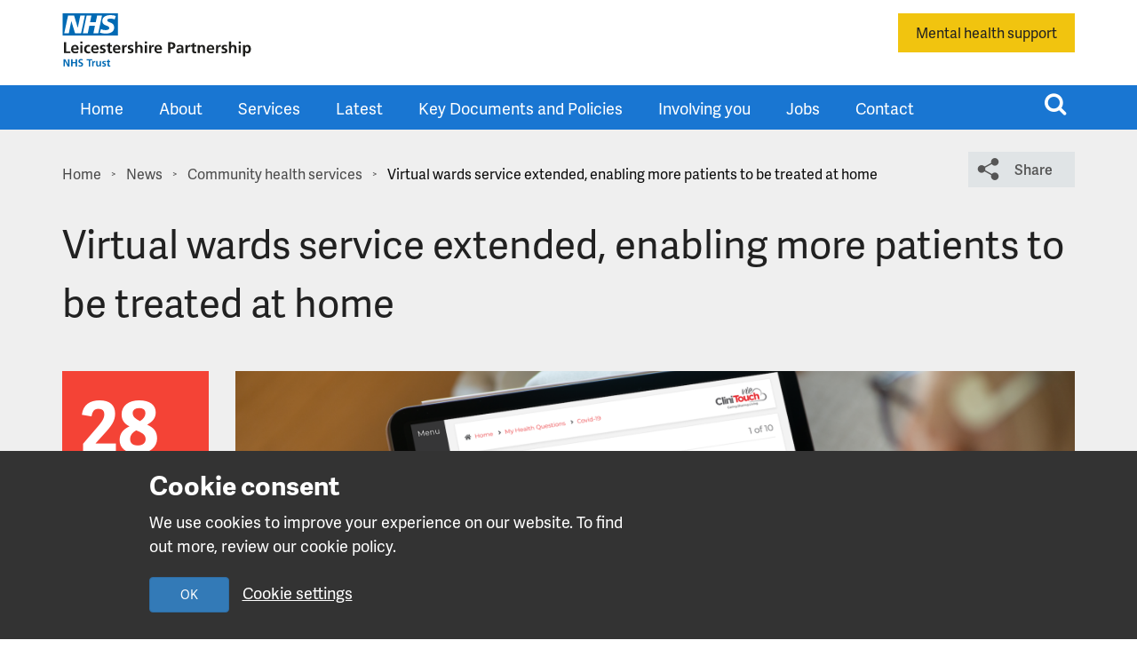

--- FILE ---
content_type: text/html; charset=UTF-8
request_url: https://www.leicspart.nhs.uk/news/virtual-wards-service-extended-enabling-more-patients-to-be-treated-at-home/
body_size: 15003
content:
<!DOCTYPE html>
<html class="no-js" lang="en-GB">
<head>
	<meta charset="UTF-8">
	<meta name="viewport" content="width=device-width, initial-scale=1">
	<link rel="profile" href="https://gmpg.org/xfn/11">
	<link rel="pingback" href="https://www.leicspart.nhs.uk/xmlrpc.php">

    <link rel="apple-touch-icon" sizes="180x180" href="https://www.leicspart.nhs.uk/wp-content/themes/wp-lpt/assets/img/favicons/apple-touch-icon.png">
    <link rel="icon" type="image/png" sizes="32x32" href="https://www.leicspart.nhs.uk/wp-content/themes/wp-lpt/assets/img/favicons/32.png">
    <link rel="icon" type="image/png" sizes="16x16" href="https://www.leicspart.nhs.uk/wp-content/themes/wp-lpt/assets/img/favicons/16.png">

            <link rel="icon" type="image/png"  href="https://www.leicspart.nhs.uk/wp-content/themes/wp-lpt/assets/img/favicons/32.png" sizes="any">
	<link rel="profile" href="https://gmpg.org/xfn/11">
    <link rel="pingback" href="https://www.leicspart.nhs.uk/xmlrpc.php"><meta name='robots' content='index, follow, max-image-preview:large, max-snippet:-1, max-video-preview:-1' />

	<!-- This site is optimized with the Yoast SEO plugin v26.8 - https://yoast.com/product/yoast-seo-wordpress/ -->
	<title>Virtual wards service extended, enabling more patients to be treated at home - Leicestershire Partnership NHS Trust</title>
	<link rel="canonical" href="https://www.leicspart.nhs.uk/news/virtual-wards-service-extended-enabling-more-patients-to-be-treated-at-home/" />
	<meta property="og:locale" content="en_GB" />
	<meta property="og:type" content="article" />
	<meta property="og:title" content="Virtual wards service extended, enabling more patients to be treated at home - Leicestershire Partnership NHS Trust" />
	<meta property="og:description" content="A new virtual wards service, which enables patients to receive treatment at home instead of in hospital, is being extended to support patients with a wider range of health conditions. A collaborative of local organisations have worked together to put the service in place, including the Leicester, Leicestershire and Rutland Integrated Care Board (LLR ICB), [&hellip;]" />
	<meta property="og:url" content="https://www.leicspart.nhs.uk/news/virtual-wards-service-extended-enabling-more-patients-to-be-treated-at-home/" />
	<meta property="og:site_name" content="Leicestershire Partnership NHS Trust" />
	<meta property="og:image" content="https://www.leicspart.nhs.uk/wp-content/uploads/2022/01/CliniTouch-Vie-Spirit-1024x684.png" />
	<meta property="og:image:width" content="1024" />
	<meta property="og:image:height" content="684" />
	<meta property="og:image:type" content="image/png" />
	<meta name="twitter:card" content="summary_large_image" />
	<meta name="twitter:label1" content="Estimated reading time" />
	<meta name="twitter:data1" content="3 minutes" />
	<script type="application/ld+json" class="yoast-schema-graph">{"@context":"https://schema.org","@graph":[{"@type":"WebPage","@id":"https://www.leicspart.nhs.uk/news/virtual-wards-service-extended-enabling-more-patients-to-be-treated-at-home/","url":"https://www.leicspart.nhs.uk/news/virtual-wards-service-extended-enabling-more-patients-to-be-treated-at-home/","name":"Virtual wards service extended, enabling more patients to be treated at home - Leicestershire Partnership NHS Trust","isPartOf":{"@id":"https://www.leicspart.nhs.uk/#website"},"primaryImageOfPage":{"@id":"https://www.leicspart.nhs.uk/news/virtual-wards-service-extended-enabling-more-patients-to-be-treated-at-home/#primaryimage"},"image":{"@id":"https://www.leicspart.nhs.uk/news/virtual-wards-service-extended-enabling-more-patients-to-be-treated-at-home/#primaryimage"},"thumbnailUrl":"https://www.leicspart.nhs.uk/wp-content/uploads/2022/01/CliniTouch-Vie-Spirit.png","datePublished":"2022-10-28T11:52:40+00:00","breadcrumb":{"@id":"https://www.leicspart.nhs.uk/news/virtual-wards-service-extended-enabling-more-patients-to-be-treated-at-home/#breadcrumb"},"inLanguage":"en-GB","potentialAction":[{"@type":"ReadAction","target":["https://www.leicspart.nhs.uk/news/virtual-wards-service-extended-enabling-more-patients-to-be-treated-at-home/"]}]},{"@type":"ImageObject","inLanguage":"en-GB","@id":"https://www.leicspart.nhs.uk/news/virtual-wards-service-extended-enabling-more-patients-to-be-treated-at-home/#primaryimage","url":"https://www.leicspart.nhs.uk/wp-content/uploads/2022/01/CliniTouch-Vie-Spirit.png","contentUrl":"https://www.leicspart.nhs.uk/wp-content/uploads/2022/01/CliniTouch-Vie-Spirit.png","width":2000,"height":1335},{"@type":"BreadcrumbList","@id":"https://www.leicspart.nhs.uk/news/virtual-wards-service-extended-enabling-more-patients-to-be-treated-at-home/#breadcrumb","itemListElement":[{"@type":"ListItem","position":1,"name":"Home","item":"https://www.leicspart.nhs.uk/"},{"@type":"ListItem","position":2,"name":"News","item":"https://www.leicspart.nhs.uk/news/"},{"@type":"ListItem","position":3,"name":"Virtual wards service extended, enabling more patients to be treated at home"}]},{"@type":"WebSite","@id":"https://www.leicspart.nhs.uk/#website","url":"https://www.leicspart.nhs.uk/","name":"Leicestershire Partnership NHS Trust","description":"NHS Trust","publisher":{"@id":"https://www.leicspart.nhs.uk/#organization"},"potentialAction":[{"@type":"SearchAction","target":{"@type":"EntryPoint","urlTemplate":"https://www.leicspart.nhs.uk/?s={search_term_string}"},"query-input":{"@type":"PropertyValueSpecification","valueRequired":true,"valueName":"search_term_string"}}],"inLanguage":"en-GB"},{"@type":"Organization","@id":"https://www.leicspart.nhs.uk/#organization","name":"Leicestershire Partnership NHS Trust","url":"https://www.leicspart.nhs.uk/","logo":{"@type":"ImageObject","inLanguage":"en-GB","@id":"https://www.leicspart.nhs.uk/#/schema/logo/image/","url":"https://www.leicspart.nhs.uk/wp-content/uploads/2018/01/admin-logo.png","contentUrl":"https://www.leicspart.nhs.uk/wp-content/uploads/2018/01/admin-logo.png","width":213,"height":60,"caption":"Leicestershire Partnership NHS Trust"},"image":{"@id":"https://www.leicspart.nhs.uk/#/schema/logo/image/"}}]}</script>
	<!-- / Yoast SEO plugin. -->


<link rel='dns-prefetch' href='//maps.google.com' />
<link rel='dns-prefetch' href='//fonts.googleapis.com' />
<link rel="alternate" type="application/rss+xml" title="Leicestershire Partnership NHS Trust &raquo; Feed" href="https://www.leicspart.nhs.uk/feed/" />
<link rel="alternate" type="application/rss+xml" title="Leicestershire Partnership NHS Trust &raquo; Comments Feed" href="https://www.leicspart.nhs.uk/comments/feed/" />
<link rel="alternate" title="oEmbed (JSON)" type="application/json+oembed" href="https://www.leicspart.nhs.uk/wp-json/oembed/1.0/embed?url=https%3A%2F%2Fwww.leicspart.nhs.uk%2Fnews%2Fvirtual-wards-service-extended-enabling-more-patients-to-be-treated-at-home%2F" />
<link rel="alternate" title="oEmbed (XML)" type="text/xml+oembed" href="https://www.leicspart.nhs.uk/wp-json/oembed/1.0/embed?url=https%3A%2F%2Fwww.leicspart.nhs.uk%2Fnews%2Fvirtual-wards-service-extended-enabling-more-patients-to-be-treated-at-home%2F&#038;format=xml" />
<style id='wp-img-auto-sizes-contain-inline-css' type='text/css'>
img:is([sizes=auto i],[sizes^="auto," i]){contain-intrinsic-size:3000px 1500px}
/*# sourceURL=wp-img-auto-sizes-contain-inline-css */
</style>
<style id='classic-theme-styles-inline-css' type='text/css'>
/*! This file is auto-generated */
.wp-block-button__link{color:#fff;background-color:#32373c;border-radius:9999px;box-shadow:none;text-decoration:none;padding:calc(.667em + 2px) calc(1.333em + 2px);font-size:1.125em}.wp-block-file__button{background:#32373c;color:#fff;text-decoration:none}
/*# sourceURL=/wp-includes/css/classic-themes.min.css */
</style>
<link rel='stylesheet' id='main-css' href='https://www.leicspart.nhs.uk/wp-content/themes/wp-lpt/style.css' type='text/css' media='all' />
<link rel='stylesheet' id='new-css' href='https://www.leicspart.nhs.uk/wp-content/themes/wp-lpt/new.css' type='text/css' media='all' />
<script type="text/javascript" src="https://www.leicspart.nhs.uk/wp-content/themes/wp-lpt/assets/js/jquery.min.js" id="jquery-js"></script>
<link rel="https://api.w.org/" href="https://www.leicspart.nhs.uk/wp-json/" /><link rel="EditURI" type="application/rsd+xml" title="RSD" href="https://www.leicspart.nhs.uk/xmlrpc.php?rsd" />

<link rel='shortlink' href='https://www.leicspart.nhs.uk/?p=31694' />
<style type="text/css">.recentcomments a{display:inline !important;padding:0 !important;margin:0 !important;}</style>		<style type="text/css" id="wp-custom-css">
			/* a {
	text-decoration: underline 1px;
	text-underline-offset: 5px;
	transition: all 0.2s ease-in-out;
}

a:hover {
	text-decoration: underline 2px;
	font-weight: bold;
}

a:focus, a:active {
	background-color: #EEC431;
	outline: none;
}
 */
.site-header {
	background-color: #1976d2;
}


.site-header .main-navigation > ul > li {
	height: 50px;
}

.site-header .main-navigation > ul > li:hover  {
	border-bottom: 1px solid #fff;
	box-sizing: border-box;
}


a:not(:has(p, h1, h2, h3, h4, h5, h6, footer)) {
    text-decoration: underline 1px;
    text-underline-offset: 5px;
    transition: all 0.2s ease-in-out;
}

a:not(:has(p, h1, h2, h3, h4, h5, h6, footer)):hover {
    text-decoration: underline 2px;
    font-weight: bold;
}

a:not(:has(p, h1, h2, h3, h4, h5, h6, footer)):focus,
a:not(:has(p, h1, h2, h3, h4, h5, h6, footer)):active {
    background-color: #EEC431;
    outline: none;
}

header a,
footer a,
.sidebar-nav a,
.values-nav a,
a.cta-btn,
a.cta-btn-blue,
a.alert-button,
a.btn-share,
a.btn-hero-cta,
a.btn-posts-more,
a.primary-btn,
a.secondary-btn,
.header-wrapper .header-search > ul > li a,
.page-template-tpl-home .hero-content p a {
    text-decoration: none !important;
}

header a:not(.alert-button):hover,
.sidebar-nav a:hover,
.values-nav a:hover,
a.cta-btn:hover,
a.cta-btn-blue:hover,
a.alert-button:hover,
a.btn-share:hover,
a.btn-hero-cta:hover,
a.btn-posts-more:hover {
    text-decoration: none !important;
    font-weight: normal !important;
}

header a:not(.alert-button):focus,
header a:not(.alert-button):active,
.sidebar-nav a:focus,
.sidebar-nav a:active,
a.cta-btn:focus,
a.cta-btn:active,
a.cta-btn-blue:focus,
a.cta-btn-blue:active
{
    background-color: transparent !important;
    outline: auto !important;
}

    .image-content-card a, .image-content-card a:hover,
    .entry-content a, .entry-content a:hover {
        color: #125285 !important;
    }

.page-banner {
	max-height: none;
	margin-bottom: 0;
}


 .gform_wrapper .gfield_radio .gchoice {
    position: relative;
}

.gform_wrapper .gfield_radio .gchoice.focus:before {
    content: '';
    display: block;
    width: 24px;
    height: 24px;
    position: absolute;
    left: 0;
    top: 3px;
    border: 2px solid #643bb4;
    z-index: 0;
    border-radius: 100%;
}
.gform_wrapper .gfield_radio input,
.gfield_checkbox .gchoice input{
    accent-color: #643bb4;
}
.gform_wrapper .gfield_radio input:hover {
    box-shadow: 0px 0px 2px 1px rgba(0,0,0,0.35);
}

.gform_wrapper input[type="submit"] {
    margin-top: 10px;
}

.gform_wrapper input[type="submit"]:focus, .gform_wrapper input[type="submit"]:hover {
    background-color: #1b66b1;
}

.gform_wrapper input[type="submit"]:focus, .gform_wrapper input[type="submit"]:active {
    outline: solid #643bb4 2px;
    outline-offset: 3px;
    border-color: transparent;
}

.gfield_radio .gchoice input {
	position: relative;
	z-index: 1;
}

.gfield_checkbox .gchoice {
	display: flex;
	align-items: start;
}

.gfield_checkbox .gchoice input {
	margin-right: 10px;	
}

.feature-content .link-box img {
	object-position: center;
}

.overlay-is-cta {
	padding-bottom: 20px;
}

.scroll-icon {
	opacity: 0;
	visibility: hidden;
}


@media (min-width: 768px) {
  .image-content-card-w-features .section-left-wrapper .section-left {
    max-width: 500px;
  }
}

.image-content-card-w-features .section-left-wrapper .section-left {
	margin: 0 auto 0 0;
}

.image-content-card-w-features .section-left-wrapper.right-content .section-left {
	margin: 0 40px 0 auto;
}

.image-content-card-w-features .features-list__bullet--heart::before {
  content: "";
  background: url(/wp-content/themes/wp-lpt/assets/img/icons/icon-heart.svg) no-repeat;
}
.image-content-card-w-features .features-list__bullet--dash::before {
  content: "";
  background: url(/wp-content/themes/wp-lpt/assets/img/icons/icon-dash.svg) no-repeat;
}
.image-content-card-w-features .features-list__bullet--cross::before {
  content: "";
  background: url(/wp-content/themes/wp-lpt/assets/img/icons/icon-cross.svg) no-repeat;
}

.link-grid--item {
	height: auto;
	padding: 0;
}

.link-grid--item .grid-content {
	padding: 15px;
}
.link-grid--item .grid-content p {
	margin: 0;
	
}

.link-grid--item::after {
	right: 15px;
	bottom: 15px;
}


@media (max-width: 1220px) {
	.image-content-card .section-left-wrapper .section-left {
		width: 97%;
		padding: 30px 10px 50px 10px;
		margin: 0 auto !important;
	}
}


.form-block fieldset.gfield {
	padding: 0;
	border: 0;
} 

.form-block .gfield.field_sublabel_below .gfield_label.gfield_label_before_complex  {
	display: block;
}


.page-banner .overlay-is-cta .item-title {
	margin-bottom: 0 !important;
}


.page-banner figcaption.overlay-is-cta {
	padding: 30px !important;
}

.page-template-tpl-jobs .page-intro {
    margin-top: 100px;
}

.align-left {
    float: left;
    margin-right: 20px;
}

.align-right {
    float: right;
    margin-left: 20px;
}

.align-center {
    display: block;
    margin: 0 auto;
}

.feature-content, .video-block-content {
	width: 100%;
}


.feature-content h2::before {
	top: 0;
}

.feature-content__button {
	width: 100%;
}

.feature-content__button.has-image {
	border-radius: 0 0 4px 4px;
}

.feature-content--image, 
.link-grid .grid-image {
	width: 100%;
	height: 200px;
	background-size: cover;
	background-position: center;
	border-radius: 4px 4px 0 0;
}

.timeline-block .details__link-list a {
	line-height: 1.5 !important;
}		</style>
		<style type="text/css">.entry-content .mec-wrap h1,
.entry-content .mec-wrap h2,
.entry-content .mec-wrap h3,
.entry-content .mec-wrap h4,
.entry-content .mec-wrap h5,
.entry-content .mec-wrap h6,
.mec-wrap h1,
.mec-wrap h2,
.mec-wrap h3,
.mec-wrap h4,
.mec-wrap h5,
.mec-wrap h6 {
    color: #212121;
    font-family: "Adelle Sans", "HelveticaNeue-Light", "Helvetica Neue Light", "Helvetica Neue", Helvetica, Arial, sans-serif;
    font-weight: 600;
}

.mec-calendar .mec-calendar-events-side .mec-table-side-title {
    font-size: 15px;
    letter-spacing: 1px;
    margin-top: 0;
}

.mec-wrap.colorskin-custom .mec-event-list-modern .mec-event-sharing > li:hover a i,
.mec-wrap.colorskin-custom .mec-event-list-modern .mec-event-sharing .mec-event-share:hover .mec-event-sharing-icon,
.mec-wrap.colorskin-custom .mec-event-list-standard .mec-month-divider span:before,
.mec-wrap.colorskin-custom .mec-single-event .mec-social-single:before,
.mec-wrap.colorskin-custom .mec-single-event .mec-frontbox-title:before,
.mec-wrap.colorskin-custom .mec-calendar .mec-calendar-events-side .mec-table-side-day,
.mec-wrap.colorskin-custom .mec-border-color,
.mec-wrap.colorskin-custom .mec-border-color-hover:hover,
.colorskin-custom .mec-single-event .mec-frontbox-title:before,
.colorskin-custom .mec-single-event .mec-events-meta-group-booking form > h4:before,
.mec-wrap.colorskin-custom .mec-totalcal-box .mec-totalcal-view span.mec-totalcalview-selected,
.mec-wrap .mec-totalcal-box .mec-totalcal-view span.mec-totalcalview-selected,
.event-carousel-type1-head .mec-event-date-carousel:after {
    border: 2px solid #B1BFCA;
}

.mec-box-calendar.mec-calendar .mec-calendar-events-side .mec-table-side-day {
    height: 75px;
    width: 75px;

    color: #B1BFCA;
    font-family: "Adelle Sans", "HelveticaNeue-Light", "Helvetica Neue Light", "Helvetica Neue", Helvetica, Arial, sans-serif;
    font-size: 22px;
    font-weight: 600;
    text-align: center;
    padding: 3% 0;
}

.mec-single-event .mec-events-meta-group {
    border: 10px solid white;
    margin-bottom: 40px;
}</style><style id='global-styles-inline-css' type='text/css'>
:root{--wp--preset--aspect-ratio--square: 1;--wp--preset--aspect-ratio--4-3: 4/3;--wp--preset--aspect-ratio--3-4: 3/4;--wp--preset--aspect-ratio--3-2: 3/2;--wp--preset--aspect-ratio--2-3: 2/3;--wp--preset--aspect-ratio--16-9: 16/9;--wp--preset--aspect-ratio--9-16: 9/16;--wp--preset--color--black: #000000;--wp--preset--color--cyan-bluish-gray: #abb8c3;--wp--preset--color--white: #ffffff;--wp--preset--color--pale-pink: #f78da7;--wp--preset--color--vivid-red: #cf2e2e;--wp--preset--color--luminous-vivid-orange: #ff6900;--wp--preset--color--luminous-vivid-amber: #fcb900;--wp--preset--color--light-green-cyan: #7bdcb5;--wp--preset--color--vivid-green-cyan: #00d084;--wp--preset--color--pale-cyan-blue: #8ed1fc;--wp--preset--color--vivid-cyan-blue: #0693e3;--wp--preset--color--vivid-purple: #9b51e0;--wp--preset--gradient--vivid-cyan-blue-to-vivid-purple: linear-gradient(135deg,rgb(6,147,227) 0%,rgb(155,81,224) 100%);--wp--preset--gradient--light-green-cyan-to-vivid-green-cyan: linear-gradient(135deg,rgb(122,220,180) 0%,rgb(0,208,130) 100%);--wp--preset--gradient--luminous-vivid-amber-to-luminous-vivid-orange: linear-gradient(135deg,rgb(252,185,0) 0%,rgb(255,105,0) 100%);--wp--preset--gradient--luminous-vivid-orange-to-vivid-red: linear-gradient(135deg,rgb(255,105,0) 0%,rgb(207,46,46) 100%);--wp--preset--gradient--very-light-gray-to-cyan-bluish-gray: linear-gradient(135deg,rgb(238,238,238) 0%,rgb(169,184,195) 100%);--wp--preset--gradient--cool-to-warm-spectrum: linear-gradient(135deg,rgb(74,234,220) 0%,rgb(151,120,209) 20%,rgb(207,42,186) 40%,rgb(238,44,130) 60%,rgb(251,105,98) 80%,rgb(254,248,76) 100%);--wp--preset--gradient--blush-light-purple: linear-gradient(135deg,rgb(255,206,236) 0%,rgb(152,150,240) 100%);--wp--preset--gradient--blush-bordeaux: linear-gradient(135deg,rgb(254,205,165) 0%,rgb(254,45,45) 50%,rgb(107,0,62) 100%);--wp--preset--gradient--luminous-dusk: linear-gradient(135deg,rgb(255,203,112) 0%,rgb(199,81,192) 50%,rgb(65,88,208) 100%);--wp--preset--gradient--pale-ocean: linear-gradient(135deg,rgb(255,245,203) 0%,rgb(182,227,212) 50%,rgb(51,167,181) 100%);--wp--preset--gradient--electric-grass: linear-gradient(135deg,rgb(202,248,128) 0%,rgb(113,206,126) 100%);--wp--preset--gradient--midnight: linear-gradient(135deg,rgb(2,3,129) 0%,rgb(40,116,252) 100%);--wp--preset--font-size--small: 13px;--wp--preset--font-size--medium: 20px;--wp--preset--font-size--large: 36px;--wp--preset--font-size--x-large: 42px;--wp--preset--spacing--20: 0.44rem;--wp--preset--spacing--30: 0.67rem;--wp--preset--spacing--40: 1rem;--wp--preset--spacing--50: 1.5rem;--wp--preset--spacing--60: 2.25rem;--wp--preset--spacing--70: 3.38rem;--wp--preset--spacing--80: 5.06rem;--wp--preset--shadow--natural: 6px 6px 9px rgba(0, 0, 0, 0.2);--wp--preset--shadow--deep: 12px 12px 50px rgba(0, 0, 0, 0.4);--wp--preset--shadow--sharp: 6px 6px 0px rgba(0, 0, 0, 0.2);--wp--preset--shadow--outlined: 6px 6px 0px -3px rgb(255, 255, 255), 6px 6px rgb(0, 0, 0);--wp--preset--shadow--crisp: 6px 6px 0px rgb(0, 0, 0);}:where(.is-layout-flex){gap: 0.5em;}:where(.is-layout-grid){gap: 0.5em;}body .is-layout-flex{display: flex;}.is-layout-flex{flex-wrap: wrap;align-items: center;}.is-layout-flex > :is(*, div){margin: 0;}body .is-layout-grid{display: grid;}.is-layout-grid > :is(*, div){margin: 0;}:where(.wp-block-columns.is-layout-flex){gap: 2em;}:where(.wp-block-columns.is-layout-grid){gap: 2em;}:where(.wp-block-post-template.is-layout-flex){gap: 1.25em;}:where(.wp-block-post-template.is-layout-grid){gap: 1.25em;}.has-black-color{color: var(--wp--preset--color--black) !important;}.has-cyan-bluish-gray-color{color: var(--wp--preset--color--cyan-bluish-gray) !important;}.has-white-color{color: var(--wp--preset--color--white) !important;}.has-pale-pink-color{color: var(--wp--preset--color--pale-pink) !important;}.has-vivid-red-color{color: var(--wp--preset--color--vivid-red) !important;}.has-luminous-vivid-orange-color{color: var(--wp--preset--color--luminous-vivid-orange) !important;}.has-luminous-vivid-amber-color{color: var(--wp--preset--color--luminous-vivid-amber) !important;}.has-light-green-cyan-color{color: var(--wp--preset--color--light-green-cyan) !important;}.has-vivid-green-cyan-color{color: var(--wp--preset--color--vivid-green-cyan) !important;}.has-pale-cyan-blue-color{color: var(--wp--preset--color--pale-cyan-blue) !important;}.has-vivid-cyan-blue-color{color: var(--wp--preset--color--vivid-cyan-blue) !important;}.has-vivid-purple-color{color: var(--wp--preset--color--vivid-purple) !important;}.has-black-background-color{background-color: var(--wp--preset--color--black) !important;}.has-cyan-bluish-gray-background-color{background-color: var(--wp--preset--color--cyan-bluish-gray) !important;}.has-white-background-color{background-color: var(--wp--preset--color--white) !important;}.has-pale-pink-background-color{background-color: var(--wp--preset--color--pale-pink) !important;}.has-vivid-red-background-color{background-color: var(--wp--preset--color--vivid-red) !important;}.has-luminous-vivid-orange-background-color{background-color: var(--wp--preset--color--luminous-vivid-orange) !important;}.has-luminous-vivid-amber-background-color{background-color: var(--wp--preset--color--luminous-vivid-amber) !important;}.has-light-green-cyan-background-color{background-color: var(--wp--preset--color--light-green-cyan) !important;}.has-vivid-green-cyan-background-color{background-color: var(--wp--preset--color--vivid-green-cyan) !important;}.has-pale-cyan-blue-background-color{background-color: var(--wp--preset--color--pale-cyan-blue) !important;}.has-vivid-cyan-blue-background-color{background-color: var(--wp--preset--color--vivid-cyan-blue) !important;}.has-vivid-purple-background-color{background-color: var(--wp--preset--color--vivid-purple) !important;}.has-black-border-color{border-color: var(--wp--preset--color--black) !important;}.has-cyan-bluish-gray-border-color{border-color: var(--wp--preset--color--cyan-bluish-gray) !important;}.has-white-border-color{border-color: var(--wp--preset--color--white) !important;}.has-pale-pink-border-color{border-color: var(--wp--preset--color--pale-pink) !important;}.has-vivid-red-border-color{border-color: var(--wp--preset--color--vivid-red) !important;}.has-luminous-vivid-orange-border-color{border-color: var(--wp--preset--color--luminous-vivid-orange) !important;}.has-luminous-vivid-amber-border-color{border-color: var(--wp--preset--color--luminous-vivid-amber) !important;}.has-light-green-cyan-border-color{border-color: var(--wp--preset--color--light-green-cyan) !important;}.has-vivid-green-cyan-border-color{border-color: var(--wp--preset--color--vivid-green-cyan) !important;}.has-pale-cyan-blue-border-color{border-color: var(--wp--preset--color--pale-cyan-blue) !important;}.has-vivid-cyan-blue-border-color{border-color: var(--wp--preset--color--vivid-cyan-blue) !important;}.has-vivid-purple-border-color{border-color: var(--wp--preset--color--vivid-purple) !important;}.has-vivid-cyan-blue-to-vivid-purple-gradient-background{background: var(--wp--preset--gradient--vivid-cyan-blue-to-vivid-purple) !important;}.has-light-green-cyan-to-vivid-green-cyan-gradient-background{background: var(--wp--preset--gradient--light-green-cyan-to-vivid-green-cyan) !important;}.has-luminous-vivid-amber-to-luminous-vivid-orange-gradient-background{background: var(--wp--preset--gradient--luminous-vivid-amber-to-luminous-vivid-orange) !important;}.has-luminous-vivid-orange-to-vivid-red-gradient-background{background: var(--wp--preset--gradient--luminous-vivid-orange-to-vivid-red) !important;}.has-very-light-gray-to-cyan-bluish-gray-gradient-background{background: var(--wp--preset--gradient--very-light-gray-to-cyan-bluish-gray) !important;}.has-cool-to-warm-spectrum-gradient-background{background: var(--wp--preset--gradient--cool-to-warm-spectrum) !important;}.has-blush-light-purple-gradient-background{background: var(--wp--preset--gradient--blush-light-purple) !important;}.has-blush-bordeaux-gradient-background{background: var(--wp--preset--gradient--blush-bordeaux) !important;}.has-luminous-dusk-gradient-background{background: var(--wp--preset--gradient--luminous-dusk) !important;}.has-pale-ocean-gradient-background{background: var(--wp--preset--gradient--pale-ocean) !important;}.has-electric-grass-gradient-background{background: var(--wp--preset--gradient--electric-grass) !important;}.has-midnight-gradient-background{background: var(--wp--preset--gradient--midnight) !important;}.has-small-font-size{font-size: var(--wp--preset--font-size--small) !important;}.has-medium-font-size{font-size: var(--wp--preset--font-size--medium) !important;}.has-large-font-size{font-size: var(--wp--preset--font-size--large) !important;}.has-x-large-font-size{font-size: var(--wp--preset--font-size--x-large) !important;}
/*# sourceURL=global-styles-inline-css */
</style>
</head>


<body class="wp-singular news-template-default single single-news postid-31694 wp-theme-wp-lpt browser-os--chrome">
<!-- new site -->
<div class="lpt-browsealoud">
<div id="__ba_panel"></div>
    <div id="__ba_launchpad"></div>
</div>

<a class="skip-link" href="#content">Skip to main content</a>

    <div id="cookieWarningHeader" class="cookie-alert | js-cookie-alert" role="alertdialog" aria-describedby="cookieWarningTitle">
        <div class="container | cookie-alert__body">
            <div class="row no-gutters">
                <div class="col-12 col-md-6 col-md-push-1">
                    <div id="cookieWarningTitle" class="cookie-alert__content">
                        <h4 class="cookie-alert__title">Cookie consent</h4>
                        <p class="cookie-alert__copy">We use cookies to improve your experience on our website. To find out more, review our cookie policy.</p>
                    </div>
                    <div class="cookie-alert__actions">
                        <button id="hide-cookie-alert" class="btn btn-primary | cookie-alert__button | js-cookie-alert__button">OK</button>
                        <a href="https://www.leicspart.nhs.uk/cookies/" class="cookie-alert__link">Cookie settings</a>
                    </div>
                </div>
            </div>
        </div>
    </div><header class="site-branding" aria-label="Leicestershire Partnership NHS Trust branding">
	<div class="container">
		<div class="row">
			<div class="col-md-12">
                <a href="/">
                    <img src="https://www.leicspart.nhs.uk/wp-content/themes/wp-lpt/assets/img/logos/leicspart-logo.svg" alt="Leicestershire Partnership NHS Trust" class="logo">
                </a>
                                        <a href="/mental-health/"  class="hidden-sm alert-button">
                        Mental health support                        </a>
                			</div>
		</div>
	</div>
</header>

<div id="page" class="hfeed site">
	<header id="masthead" class="site-header menu-left" aria-label="Menu"><div class="header-wrapper">
	<div class="container-fluid">
		<div class="row">
			<div class="header-left">
                					<nav id="site-navigation" class="container hidden-sm hidden-xs main-navigation" role="navigation">
                    <ul id="menu-main-menu" class="yamm clearfix"><li id="menu-item-8" class="menu-item menu-item-type-post_type menu-item-object-page menu-item-home menu-item-8"><a href="https://www.leicspart.nhs.uk/">Home</a></li>
<li data-description='Find out about our organisation including our vision, purpose and goals, how we are organised, our Trust Board and the quality of our services.' id="menu-item-17" class="menu-item menu-item-type-post_type menu-item-object-page menu-item-has-children menu-item-17"><a href="https://www.leicspart.nhs.uk/about/">About</a>
<ul class="dropdown-menu">

<li><div class="yamm-content container">

<div class="row">
<div class="col-sm-4"><div class="menu-item-description"></div></div><div class="col-sm-8"><div class="row"><div class="col-sm-12"><span class="menu-section-header">In this section</span></div><ul>	<li id="menu-item-1145" class="menu-item menu-item-type-custom menu-item-object-custom menu-item-has-children col-sm-4 menu-col menu-item-1145"><a href="#">Column 1</a>
<ul class="elementy-ul yamm-fw">
		<li id="menu-item-1148" class="menu-item menu-item-type-post_type menu-item-object-page menu-item-1148"><a href="https://www.leicspart.nhs.uk/about/what-we-do/">What we do</a></li>
		<li id="menu-item-1624" class="menu-item menu-item-type-post_type menu-item-object-page menu-item-1624"><a href="https://www.leicspart.nhs.uk/about/values-visions/">Vision, values and strategy</a></li>
		<li id="menu-item-39880" class="menu-item menu-item-type-post_type menu-item-object-page menu-item-39880"><a href="https://www.leicspart.nhs.uk/about/visitor-and-accompaniment-information/">Visitor and accompaniment information</a></li>
		<li id="menu-item-1152" class="menu-item menu-item-type-post_type menu-item-object-page menu-item-1152"><a href="https://www.leicspart.nhs.uk/about/corporate-responsibilities/">Corporate responsibilities</a></li>
		<li id="menu-item-15223" class="menu-item menu-item-type-post_type menu-item-object-page menu-item-15223"><a href="https://www.leicspart.nhs.uk/about/equality-diversity-and-inclusion/">Equality, Diversity and Inclusion</a></li>
		<li id="menu-item-18055" class="menu-item menu-item-type-post_type menu-item-object-page menu-item-18055"><a href="https://www.leicspart.nhs.uk/about/mental-health-act/">Mental Health Act</a></li>
		<li id="menu-item-2747" class="menu-item menu-item-type-post_type menu-item-object-page menu-item-2747"><a href="https://www.leicspart.nhs.uk/about/freedom-of-information-requests/">Freedom of Information</a></li>
		<li id="menu-item-14997" class="menu-item menu-item-type-post_type menu-item-object-page menu-item-14997"><a href="https://www.leicspart.nhs.uk/about/requesting-your-record/">Requesting your record</a></li>
		<li id="menu-item-2742" class="menu-item menu-item-type-post_type menu-item-object-page menu-item-2742"><a href="https://www.leicspart.nhs.uk/about/valuedstars/">Valued Star Awards</a></li>

</ul>
</li>

</ul>

</div>

</div>

</div>

</div>

</li>

</ul>
</li>
<li id="menu-item-781" class="menu-item menu-item-type-post_type menu-item-object-page menu-item-781"><a href="https://www.leicspart.nhs.uk/services/">Services</a></li>
<li data-description='Here’s where to find all our latest news, events, press, campaigns and newsletters.' id="menu-item-706" class="menu-item menu-item-type-post_type menu-item-object-page menu-item-has-children menu-item-706"><a href="https://www.leicspart.nhs.uk/latest/">Latest</a>
<ul class="dropdown-menu">

<li><div class="yamm-content container">

<div class="row">
<div class="col-sm-4"><div class="menu-item-description"></div></div><div class="col-sm-8"><div class="row"><div class="col-sm-12"><span class="menu-section-header">In this section</span></div><ul>	<li id="menu-item-27784" class="menu-item menu-item-type-custom menu-item-object-custom menu-item-has-children col-sm-4 menu-col menu-item-27784"><a href="#">Column 1</a>
<ul class="elementy-ul yamm-fw">
		<li id="menu-item-1170" class="menu-item menu-item-type-post_type menu-item-object-page menu-item-1170"><a href="https://www.leicspart.nhs.uk/latest/news/">News</a></li>
		<li id="menu-item-47326" class="menu-item menu-item-type-post_type menu-item-object-page menu-item-47326"><a href="https://www.leicspart.nhs.uk/latest/stakeholder-news/">Stakeholder news</a></li>

</ul>
</li>

</ul>

</div>

</div>

</div>

</div>

</li>

</ul>
</li>
<li id="menu-item-1151" class="menu-item menu-item-type-post_type menu-item-object-page menu-item-1151"><a href="https://www.leicspart.nhs.uk/about/policies/">Key Documents and Policies</a></li>
<li data-description='We want you to have your say on the way in which your healthcare services are developed and delivered. We work in partnership with our service users, their carers and our community to ensure we are getting it right.' id="menu-item-1629" class="menu-item menu-item-type-post_type menu-item-object-page menu-item-has-children menu-item-1629"><a href="https://www.leicspart.nhs.uk/involving-you/">Involving you</a>
<ul class="dropdown-menu">

<li><div class="yamm-content container">

<div class="row">
<div class="col-sm-4"><div class="menu-item-description"></div></div><div class="col-sm-8"><div class="row"><div class="col-sm-12"><span class="menu-section-header">In this section</span></div><ul>	<li id="menu-item-27783" class="menu-item menu-item-type-custom menu-item-object-custom menu-item-has-children col-sm-4 menu-col menu-item-27783"><a href="#">Column 1</a>
<ul class="elementy-ul yamm-fw">
		<li id="menu-item-17868" class="menu-item menu-item-type-post_type menu-item-object-page menu-item-17868"><a href="https://www.leicspart.nhs.uk/involving-you/involving-you/">Get involved</a></li>
		<li id="menu-item-1631" class="menu-item menu-item-type-post_type menu-item-object-page menu-item-1631"><a href="https://www.leicspart.nhs.uk/involving-you/volunteering/">Volunteering</a></li>
		<li id="menu-item-47943" class="menu-item menu-item-type-post_type menu-item-object-page menu-item-47943"><a href="https://www.leicspart.nhs.uk/involving-you/the-transformation-journey/">Transforming mental health services</a></li>
		<li id="menu-item-1633" class="menu-item menu-item-type-post_type menu-item-object-page menu-item-1633"><a href="https://www.leicspart.nhs.uk/involving-you/raising-health/">Raising Health – our charity</a></li>
		<li id="menu-item-25040" class="menu-item menu-item-type-post_type menu-item-object-page menu-item-25040"><a href="https://www.leicspart.nhs.uk/involving-you/involving-you/the-peoples-council/">The People's Council</a></li>
		<li id="menu-item-1817" class="menu-item menu-item-type-post_type menu-item-object-page menu-item-1817"><a href="https://www.leicspart.nhs.uk/support-and-advocacy/">Support and advocacy</a></li>
		<li id="menu-item-13633" class="menu-item menu-item-type-post_type menu-item-object-page menu-item-13633"><a href="https://www.leicspart.nhs.uk/involving-you/research-and-development/">Research and development</a></li>

</ul>
</li>

</ul>

</div>

</div>

</div>

</div>

</li>

</ul>
</li>
<li data-description='Discover a rewarding career at LPT in both clinical and non-clinical job roles.' id="menu-item-48573" class="menu-item menu-item-type-post_type menu-item-object-page menu-item-has-children menu-item-48573"><a href="https://www.leicspart.nhs.uk/jobs/">Jobs</a>
<ul class="dropdown-menu">

<li><div class="yamm-content container">

<div class="row">
<div class="col-sm-4"><div class="menu-item-description"></div></div><div class="col-sm-8"><div class="row"><div class="col-sm-12"><span class="menu-section-header">In this section</span></div><ul>	<li id="menu-item-1161" class="menu-item menu-item-type-custom menu-item-object-custom menu-item-has-children col-sm-4 menu-col menu-item-1161"><a href="#">Column 1</a>
<ul class="elementy-ul yamm-fw">
		<li id="menu-item-48576" class="menu-item menu-item-type-custom menu-item-object-custom menu-item-48576"><a href="https://www.jobs.leicspart.nhs.uk/Home/Job">View our vacancies</a></li>
		<li id="menu-item-48575" class="menu-item menu-item-type-post_type menu-item-object-page menu-item-48575"><a href="https://www.leicspart.nhs.uk/jobs/our-offer/">Our offer - pay benefits and your career at LPT</a></li>
		<li id="menu-item-48585" class="menu-item menu-item-type-post_type menu-item-object-page menu-item-48585"><a href="https://www.leicspart.nhs.uk/jobs/new-to-working-in-healthcare/">New to working in healthcare?</a></li>
		<li id="menu-item-48579" class="menu-item menu-item-type-post_type menu-item-object-page menu-item-48579"><a href="https://www.leicspart.nhs.uk/jobs/careers/nursing-career-pathway/">Nursing career pathway</a></li>
		<li id="menu-item-48586" class="menu-item menu-item-type-post_type menu-item-object-page menu-item-48586"><a href="https://www.leicspart.nhs.uk/jobs/living-in-leicester-leicestershire-and-rutland/">Living in Leicester, Leicestershire and Rutland</a></li>

</ul>
</li>

</ul>

</div>

</div>

</div>

</div>

</li>

</ul>
</li>
<li data-description='Find out how to contact us for urgent help, feedback, complaints or compliments.' id="menu-item-756" class="menu-item menu-item-type-post_type menu-item-object-page menu-item-has-children menu-item-756"><a href="https://www.leicspart.nhs.uk/contact/">Contact</a>
<ul class="dropdown-menu">

<li><div class="yamm-content container">

<div class="row">
<div class="col-sm-4"><div class="menu-item-description"></div></div><div class="col-sm-8"><div class="row"><div class="col-sm-12"><span class="menu-section-header">In this section</span></div><ul>	<li id="menu-item-1628" class="menu-item menu-item-type-custom menu-item-object-custom menu-item-has-children col-sm-4 menu-col menu-item-1628"><a href="#">Column 1</a>
<ul class="elementy-ul yamm-fw">
		<li id="menu-item-17524" class="menu-item menu-item-type-post_type menu-item-object-page menu-item-17524"><a href="https://www.leicspart.nhs.uk/contact/patient-advice-and-liaison-service-pals/">Patient Advice and Liaison Service (PALS)</a></li>
		<li id="menu-item-25039" class="menu-item menu-item-type-post_type menu-item-object-page menu-item-25039"><a href="https://www.leicspart.nhs.uk/involving-you/involving-you/the-peoples-council/">The People's Council</a></li>
		<li id="menu-item-17739" class="menu-item menu-item-type-post_type menu-item-object-page menu-item-17739"><a href="https://www.leicspart.nhs.uk/contact/safeguarding-and-public-protection/">Safeguarding and public protection</a></li>
		<li id="menu-item-1627" class="menu-item menu-item-type-post_type menu-item-object-page menu-item-1627"><a href="https://www.leicspart.nhs.uk/contact/feedback/">Feedback</a></li>
		<li id="menu-item-2745" class="menu-item menu-item-type-post_type menu-item-object-page menu-item-2745"><a href="https://www.leicspart.nhs.uk/contact/complaints/">Complaints</a></li>
		<li id="menu-item-13311" class="menu-item menu-item-type-post_type menu-item-object-page menu-item-13311"><a href="https://www.leicspart.nhs.uk/contact/comms/">Media and communications</a></li>

</ul>
</li>

</ul>

</div>

</div>

</div>

</div>

</li>

</ul>
</li>
</ul>
<div class="header-search">
    <ul class="list-inline">
        <li>
            <a href="javascript:void(0);" class="hidden-md hidden-lg | fa fa-search search-toggle mobile" aria-label="Toggle search input">
                <span class="sr-only">Toggle search</span>
            </a>
			<a href="javascript:void(0);" class="hidden-xs hidden-sm | fa fa-search search-toggle desktop" aria-label="Toggle search input">
                <span class="sr-only">Toggle search</span>
            </a>
        </li>
    </ul>
</div>
                    </nav>
            <div class="mobile-menu-wrapper hidden-lg hidden-md">
    <a class="logo" href="https://www.leicspart.nhs.uk/">
		<img class="hidden-lg hidden-md sticky-logo" src="https://www.leicspart.nhs.uk/wp-content/themes/wp-lpt/assets/img/logos/nhs-mobile.png" alt="Leicestershire Partnership NHS Trust">
        <img class="hidden-lg hidden-md mobile-logo" src="https://www.leicspart.nhs.uk/wp-content/themes/wp-lpt/assets/img/logos/leicspart-logo.svg" alt="Leicestershire Partnership NHS Trust">
	</a>

    <div class="mobile-toggle">
        <a class="toggle-sidebar-mobile" href="javascript:void(0)" aria-label="Menu" aria-controls="sidebar-mobile" aria-expanded="false">
            <div class="hamburger--container">
                <span class="hamburger--bar"></span>
                <span class="hamburger--bar"></span>
                <span class="hamburger--bar"></span>
            </div>
        </a>
    </div>
<div class="header-search">
    <ul class="list-inline">
        <li>
            <a href="javascript:void(0);" class="hidden-md hidden-lg | fa fa-search search-toggle mobile" aria-label="Toggle search input">
                <span class="sr-only">Toggle search</span>
            </a>
			<a href="javascript:void(0);" class="hidden-xs hidden-sm | fa fa-search search-toggle desktop" aria-label="Toggle search input">
                <span class="sr-only">Toggle search</span>
            </a>
        </li>
    </ul>
</div>
    <div class="sidebar-mobile" id="sidebar-mobile">
        <div class="sidebar-wrapper">
            <nav class="mobile-navigation hidden-lg hidden-md mobile-navigation"><div class="menu-mobile-menu-container"><ul id="sidemenu-mobile" class="menu"><li id="menu-item-1496" class="menu-item menu-item-type-post_type menu-item-object-page menu-item-home menu-item-1496"><a href="https://www.leicspart.nhs.uk/">Home</a></li>
<li id="menu-item-1497" class="menu-item menu-item-type-post_type menu-item-object-page menu-item-has-children menu-item-1497"><a href="https://www.leicspart.nhs.uk/about/">About</a>
 <button class="caret-right"></button> <ul class="dropdown-menu sub-mobile-menu depth_0">

            <li class='mobile-nav__heading'>

            <div class="menu-section-text">In this section</div>

            </li>

            <li class="mobile-nav__link-wrapper"><ul class="sub-link-container">	<li id="menu-item-1507" class="menu-item menu-item-type-post_type menu-item-object-page menu-item-1507"><a href="https://www.leicspart.nhs.uk/about/what-we-do/">What we do</a></li>
	<li id="menu-item-1506" class="menu-item menu-item-type-post_type menu-item-object-page menu-item-1506"><a href="https://www.leicspart.nhs.uk/about/values-visions/">Vision, values and strategy</a></li>
	<li id="menu-item-45404" class="menu-item menu-item-type-post_type menu-item-object-page menu-item-45404"><a href="https://www.leicspart.nhs.uk/about/visitor-and-accompaniment-information/">Visitor and accompaniment information</a></li>
	<li id="menu-item-1499" class="menu-item menu-item-type-post_type menu-item-object-page menu-item-1499"><a href="https://www.leicspart.nhs.uk/about/corporate-responsibilities/">Corporate responsibilities</a></li>
	<li id="menu-item-14453" class="menu-item menu-item-type-post_type menu-item-object-page menu-item-14453"><a href="https://www.leicspart.nhs.uk/about/freedom-of-information-requests/">Freedom of Information</a></li>
	<li id="menu-item-14452" class="menu-item menu-item-type-post_type menu-item-object-page menu-item-14452"><a href="https://www.leicspart.nhs.uk/about/valuedstars/">Valued Star Awards</a></li>

</ul>
</li>
</ul>
</li>
<li id="menu-item-1535" class="menu-item menu-item-type-post_type menu-item-object-page menu-item-1535"><a href="https://www.leicspart.nhs.uk/services/">Services</a></li>
<li id="menu-item-1524" class="menu-item menu-item-type-post_type menu-item-object-page menu-item-has-children menu-item-1524"><a href="https://www.leicspart.nhs.uk/latest/">Latest</a>
 <button class="caret-right"></button> <ul class="dropdown-menu sub-mobile-menu depth_0">

            <li class='mobile-nav__heading'>

            <div class="menu-section-text">In this section</div>

            </li>

            <li class="mobile-nav__link-wrapper"><ul class="sub-link-container">	<li id="menu-item-1527" class="menu-item menu-item-type-post_type menu-item-object-page menu-item-1527"><a href="https://www.leicspart.nhs.uk/latest/news/">News</a></li>

</ul>
</li>
</ul>
</li>
<li id="menu-item-1498" class="menu-item menu-item-type-post_type menu-item-object-page menu-item-1498"><a href="https://www.leicspart.nhs.uk/about/policies/">Key Documents and Policies</a></li>
<li id="menu-item-1511" class="menu-item menu-item-type-post_type menu-item-object-page menu-item-has-children menu-item-1511"><a href="https://www.leicspart.nhs.uk/involving-you/">Involving you</a>
 <button class="caret-right"></button> <ul class="dropdown-menu sub-mobile-menu depth_0">

            <li class='mobile-nav__heading'>

            <div class="menu-section-text">In this section</div>

            </li>

            <li class="mobile-nav__link-wrapper"><ul class="sub-link-container">	<li id="menu-item-1514" class="menu-item menu-item-type-post_type menu-item-object-page menu-item-1514"><a href="https://www.leicspart.nhs.uk/involving-you/volunteering/">Volunteering</a></li>
	<li id="menu-item-1513" class="menu-item menu-item-type-post_type menu-item-object-page menu-item-1513"><a href="https://www.leicspart.nhs.uk/involving-you/raising-health/">Raising Health – Our Charity</a></li>

</ul>
</li>
</ul>
</li>
<li id="menu-item-48580" class="menu-item menu-item-type-post_type menu-item-object-page menu-item-has-children menu-item-48580"><a href="https://www.leicspart.nhs.uk/jobs/">Jobs</a>
 <button class="caret-right"></button> <ul class="dropdown-menu sub-mobile-menu depth_0">

            <li class='mobile-nav__heading'>

            <div class="menu-section-text">In this section</div>

            </li>

            <li class="mobile-nav__link-wrapper"><ul class="sub-link-container">	<li id="menu-item-48581" class="menu-item menu-item-type-custom menu-item-object-custom menu-item-48581"><a href="https://www.jobs.leicspart.nhs.uk/Home/Job">View our vacancies</a></li>
	<li id="menu-item-48582" class="menu-item menu-item-type-post_type menu-item-object-page menu-item-48582"><a href="https://www.leicspart.nhs.uk/jobs/our-offer/">Our offer</a></li>
	<li id="menu-item-48584" class="menu-item menu-item-type-post_type menu-item-object-page menu-item-48584"><a href="https://www.leicspart.nhs.uk/jobs/new-to-working-in-healthcare/">New to working in healthcare?</a></li>
	<li id="menu-item-48587" class="menu-item menu-item-type-post_type menu-item-object-page menu-item-48587"><a href="https://www.leicspart.nhs.uk/jobs/living-in-leicester-leicestershire-and-rutland/">Living in Leicester, Leicestershire and Rutland</a></li>

</ul>
</li>
</ul>
</li>
<li id="menu-item-1508" class="menu-item menu-item-type-post_type menu-item-object-page menu-item-has-children menu-item-1508"><a href="https://www.leicspart.nhs.uk/contact/">Contact</a>
 <button class="caret-right"></button> <ul class="dropdown-menu sub-mobile-menu depth_0">

            <li class='mobile-nav__heading'>

            <div class="menu-section-text">In this section</div>

            </li>

            <li class="mobile-nav__link-wrapper"><ul class="sub-link-container">	<li id="menu-item-1509" class="menu-item menu-item-type-post_type menu-item-object-page menu-item-1509"><a href="https://www.leicspart.nhs.uk/contact/feedback/">Feedback</a></li>
	<li id="menu-item-13583" class="menu-item menu-item-type-post_type menu-item-object-page menu-item-13583"><a href="https://www.leicspart.nhs.uk/contact/complaints/">Complaints</a></li>
	<li id="menu-item-13582" class="menu-item menu-item-type-post_type menu-item-object-page menu-item-13582"><a href="https://www.leicspart.nhs.uk/contact/comms/">Media and communications</a></li>

</ul>
</li>
</ul>
</li>
<li id="menu-item-14459" class="menu-item menu-item-type-post_type menu-item-object-page menu-item-14459"><a href="https://www.leicspart.nhs.uk/accessibility/">Accessibility statement for Leicestershire Partnership NHS Trust</a></li>
</ul></div>            </nav>
        </div>
    </div>
</div>
			</div>
		</div>            <a href="/mental-health/" class="hidden-md hidden-lg hidden-xl | alert-button"> Mental health support            </a> 	</div>
</div>
	</header>
<div class="page-header">

	<div class="page-header-content">
		<div class="container"><div class="breadcrumbs hidden-xs hidden-sm" typeof="BreadcrumbList" vocab="https://schema.org/"><span property="itemListElement" typeof="ListItem"><a property="item" typeof="WebPage" title="Go to Leicestershire Partnership NHS Trust." href="https://www.leicspart.nhs.uk" class="home"><span property="name">Home</span></a><meta property="position" content="1"></span> &gt; <span property="itemListElement" typeof="ListItem"><a property="item" typeof="WebPage" href="https://www.leicspart.nhs.uk/news/" class="archive post-news-archive"><span property="name">News</span></a><meta property="position" content="2"></span> &gt; <span property="itemListElement" typeof="ListItem"><a property="item" typeof="WebPage" title="Go to the Community health services category archives." href="https://www.leicspart.nhs.uk/category/community-health-services/?post_type=news" class="taxonomy category"><span property="name">Community health services</span></a><meta property="position" content="3"></span> &gt; <span property="itemListElement" typeof="ListItem"><span property="name">Virtual wards service extended, enabling more patients to be treated at home</span><meta property="position" content="4"></span></div>
<div class="social-header">
				
<div class="social-share-container">
	<a href="javascript:void(0)" class="btn-share">Share</a>
	<div class="social-share-buttons-wrapper">
		<div class="social-share-buttons"></div>
	</div>
</div>
			</div>
		</div>

		<div class="page-title-wrapper container">
			<div class="row">
				<div class="col-md-12"><h1 class="page-title">Virtual wards service extended, enabling more patients to be treated at home</h1></div>
			</div>
		</div>
	</div>
</div>	<div id="content" class="site-content">
<div class="page-wrapper">
    <div class="container">
        <div class="row">
            <div class="col-md-12">
                <div id="primary" class="content-area">
                    <main id="main" class="site-main">
<article id="post-31694" class="post-31694 news type-news status-publish has-post-thumbnail hentry category-community-health-services">
	<header class="entry-header">
		<div class="row">
			<div class="col-md-2">
				<div class="meta-left">
					<span class="meta-day">28</span>
					<span class="meta-month">OCT</span>
				</div>
			</div>

			<div class="col-md-10">
				<div class="featured-image">					<div class="hero-image" style="background-image:url('https://www.leicspart.nhs.uk/wp-content/uploads/2022/01/CliniTouch-Vie-Spirit-1088x625.png');" alt="">
				</div>
			</div>
		</div>
	</header>

	<div class="entry-content">
		<div class="col-md-offset-2 col-md-10">
			<div class="row">
				<div class="col-md-push-1 col-md-10">
						<div class="entry-meta">
							<div class="meta-published">Published 28 October 2022<span> //</span></div>
							<div class="meta-author">By <a href="https://www.leicspart.nhs.uk/author/lpt-brendan-mcgrath/" title="Posts by Brendan McGrath" rel="author">Brendan McGrath</a></div>
							<div class="meta-author-email"><span>//</span> Brendan.McGrath2@nhs.net</div>
						</div>
						<div class="post-content"><p>A new virtual wards service, which enables patients to receive treatment at home instead of in hospital, is being extended to support patients with a wider range of health conditions.</p>
<p>A collaborative of local organisations have worked together to put the service in place, including the Leicester, Leicestershire and Rutland Integrated Care Board (LLR ICB), University Hospitals of Leicester NHS Trust, Leicestershire Partnership NHS Trust, DHU Healthcare and LOROS, together with technology providers Spirit Health and Dignio.</p>
<p>A virtual ward is a team of professionals working to manage a group of patients in the community. It allows patients to get the care they need at home, safely and conveniently, rather than being in hospital. Using a combination of remote monitoring by healthcare professionals and home visits, virtual wards can help prevent hospital admissions or allow for patients to go home earlier, whilst still receiving support.</p>
<p>Virtual wards are already in place for patients with the heart condition atrial fibrillation and the lung condition COPD, as well as those recovering from Covid. Today (Thursday 27 October) a virtual ward is opening for patients who have just had bowel surgery and, over the next two weeks, patients with asthma, heart failure, ambulatory jaundice, diabetes, community acquired pneumonia and blood disorders will also have access to a virtual ward, with more health conditions to follow.</p>
<p>By December it is hoped that 231 patients will be able to be looked after simultaneously across the virtual wards service. The use of remote monitoring technology allows patients to manage their condition at home with support from clinical teams who can act swiftly if the patient’s health deteriorates. The service increases hospital bed capacity and enables more patients to receive the timely treatment they need, from the comfort of their own homes.</p>
<p>Dr Gurnak Dosanjh, GP and ICB clinical lead for the virtual wards, said: “Virtual wards are all about putting the patient experience at the centre of healthcare. We have seen that being at home can have a positive impact on recovery and mental wellbeing. We also know that staying in hospital longer than necessary can have a detrimental effect on health and independence. Extending the virtual ward service will enable us to provide safe clinical care for more patients in the comfort of their own surroundings.</p>
<p>“This service is a prime example of our &#8216;home first&#8217; approach to delivering care. Care providers should consider if there are ways that patients can be treated and cared for in their own home rather than in hospital. We want to make sure that people get the right care in the right place this winter.”</p>
<p>Rachna Vyas, chief operating officer for the LLR ICB, said: “The virtual wards service is a key part of our winter plans to ensure that people are only in hospital when they really need to be. Since December 2020 when the first virtual wards for Covid patients were established, 1780 bed days have been saved, which is the number of days where a patient is at home when they would otherwise have been in a hospital bed.</p>
<p>“We have received really positive feedback from patients too, who tell us that they really appreciate the opportunity to stay in their own home, they find the technology is very simple to use and they like the reassurance that their health is being monitored by the clinical team, so that they can receive timely support if necessary.”</p>
<p>Christine Di-Palma, who has been treated on the virtual ward for the lung condition COPD, says: “It’s given me peace of mind and security, knowing that someone is watching my numbers, and will phone me up if my numbers are not what they should be. There’s a respiratory nurse on the end of the phone and they know what you’re talking about, they understand. So they can gauge whether you need further help or not.&#8221;</p>
						</div>				</div>
			</div>
		</div>	</div>
</article>
                    </main>
                </div>
            </div>
        </div>
    </div>
</div>    <footer class="page-footer more-footer">
        <div class="page-footer-wrapper">
            <div class="container">

                <div class="row">
                    <div class="col-xs-12">
                        <p class="page-footer-title">You might be interested in...</p>
                    </div>
                </div>            <div class="row eq-height">                        
                            <div class="col-md-4 col-sm-6 col-xs-12"><!-- 28207@ --><!-- https://www.leicspart.nhs.uk/wp-content/uploads/2022/01/CliniTouch-Vie-Spirit.png@ --><!-- https://www.leicspart.nhs.uk/wp-content/uploads/2022/01/CliniTouch-Vie-Spirit-360x214.png@ --><div class="card-item card-post">
    <!-- card-post-cta.php -->
    <a href="https://www.leicspart.nhs.uk/news/scheme-which-benefits-1000-patients-in-line-for-major-award/">
        <figure>
            <div class="image-wrapper">
                <img src="https://www.leicspart.nhs.uk/wp-content/uploads/2022/01/CliniTouch-Vie-Spirit-360x214.png" alt="Scheme which benefits 1,000 patients in line for major award" width="360" height="214" loading="lazy">
            </div>
            <figcaption>
                <p class="item-content">Scheme which benefits 1,000 patients in line for major award</p>

                <div class="item-meta"><p class="item-date">28 Jan 2022</p>                    <p class="item-cat">News</p>
                </div>
            </figcaption>
        </figure>
    </a>
</div>
                            </div>                        
                            <div class="col-md-4 col-sm-6 col-xs-12"><!-- 27310@ --><!-- https://www.leicspart.nhs.uk/wp-content/uploads/2020/11/Beacon-nurses-station-for-website-scaled.jpg@ --><!-- https://www.leicspart.nhs.uk/wp-content/uploads/2020/11/Beacon-nurses-station-for-website-scaled-360x214.jpg@ --><div class="card-item card-post">
    <!-- card-post-cta.php -->
    <a href="https://www.leicspart.nhs.uk/news/maximising-technology-to-help-power-up-services/">
        <figure>
            <div class="image-wrapper">
                <img src="https://www.leicspart.nhs.uk/wp-content/uploads/2020/11/Beacon-nurses-station-for-website-scaled-360x214.jpg" alt="Maximising technology to help ‘power-up’ services" width="360" height="214" loading="lazy">
            </div>
            <figcaption>
                <p class="item-content">Maximising technology to help ‘power-up’ services</p>

                <div class="item-meta"><p class="item-date">14 Dec 2021</p>                    <p class="item-cat">News</p>
                </div>
            </figcaption>
        </figure>
    </a>
</div>
                            </div>                            
                                <div class="card-wrapper | col-md-4 col-sm-6 col-xs-12"><!-- 36756@ --><!-- https://www.leicspart.nhs.uk/wp-content/uploads/2024/07/Stock-news-announcement.png@ --><!-- https://www.leicspart.nhs.uk/wp-content/uploads/2024/07/Stock-news-announcement-360x214.png@ --><div class="card-item card-post">
    <!-- card-post-cta.php -->
    <a href="https://www.leicspart.nhs.uk/news/adhd-medication/">
        <figure>
            <div class="image-wrapper">
                <img src="https://www.leicspart.nhs.uk/wp-content/uploads/2024/07/Stock-news-announcement-360x214.png" alt="ADHD Medication" width="360" height="214" loading="lazy">
            </div>
            <figcaption>
                <p class="item-content">ADHD Medication</p>

                <div class="item-meta"><p class="item-date">13 Oct 2023</p>                    <p class="item-cat">News</p>
                </div>
            </figcaption>
        </figure>
    </a>
</div>
                                </div>            
            </div>            </div>
        </div>
    </footer><div class="footer-nav-wrapper">
            <section class="footer-nav">
                <div class=" nav-wrapper container">
                    <div class="row">
                        <nav class="nav-also">
                            <ul class="list-inline">
                                <li class="nav-title">
                                    <span>Also in this section</span>
                                </li>
                                <li>
                                    <ul class="list-inline list-unstyled">                                            <li 1><a href="https://www.leicspart.nhs.uk/news/leicester-partners-unite-to-support-homeless-families-as-demand-remains-high-in-january/">Leicester partners unite to support homeless families as demand remains high in January</a></li>                                            <li 1><a href="https://www.leicspart.nhs.uk/news/from-hospital-cleaner-to-nursing-elite/">From hospital cleaner to nursing elite</a></li>                                            <li 1><a href="https://www.leicspart.nhs.uk/news/family-run-fundraiser-to-give-thanks-for-mans-head-injury-care/">Family run fundraiser to give thanks for man’s head injury care</a></li>                                            <li class="hidden-md"><a href="https://www.leicspart.nhs.uk/news/cqc-report-of-community-mental-health-services-for-adults/">CQC report of community mental health services for adults</a></li>                                            <li class="hidden-md"><a href="https://www.leicspart.nhs.uk/news/year-8-school-goers-offered-free-vaccination-to-protect-against-certain-high-risk-cancers/">Year 8 school goers offered free vaccination to protect against certain high-risk cancers</a></li></ul>
                                </li>
                            </ul>
                        </nav>
                    </div>
                </div>
            </section><section class="footer-nav">
            <div class="nav-wrapper container">
                <div class="row">
                    <nav class="nav-current">
                        <ul class="list-inline">
                            <li class="nav-title">
                                <span>You are currently here</span>
                            </li>
                            <li>
                                <div class="breadcrumbs hidden-xs hidden-sm" typeof="BreadcrumbList" vocab="https://schema.org/"><span property="itemListElement" typeof="ListItem"><a property="item" typeof="WebPage" title="Go to Leicestershire Partnership NHS Trust." href="https://www.leicspart.nhs.uk" class="home"><span property="name">Home</span></a><meta property="position" content="1"></span> &gt; <span property="itemListElement" typeof="ListItem"><a property="item" typeof="WebPage" href="https://www.leicspart.nhs.uk/news/" class="archive post-news-archive"><span property="name">News</span></a><meta property="position" content="2"></span> &gt; <span property="itemListElement" typeof="ListItem"><a property="item" typeof="WebPage" title="Go to the Community health services category archives." href="https://www.leicspart.nhs.uk/category/community-health-services/?post_type=news" class="taxonomy category"><span property="name">Community health services</span></a><meta property="position" content="3"></span> &gt; <span property="itemListElement" typeof="ListItem"><span property="name">Virtual wards service extended, enabling more patients to be treated at home</span><meta property="position" content="4"></span></div>
                            </li>
                        </ul>
                    </nav>
                </div>
            </div>
        </section>
    </div>
    </div>

    <div class="footer-wrapper">
        		<footer id="colophon-top" class="primary-footer site-footer">
			<div class="main-footer">
				<div class="container">
					<div class="row">
						<div class="col-md-4 col-sm-4 col-xs-12 footer-1">
							<img class="footer-logo" src="https://www.leicspart.nhs.uk/wp-content/themes/wp-lpt/assets/img/logos/nhs-logo-rev.svg" alt="The NHS Logo" loading="lazy" />
                            							<a class="footer-email" href="mailto:LPT.feedback@nhs.net">LPT.feedback@nhs.net</a>
                            
                            							<a class="footer-phone" href="tel:01162256000">0116 225 6000</a> (24 hours)
                            							<a class="external-login" target="_blank" rel="noopener" href="https://staffnet.leicspart.nhs.uk/">Staff Intranet</a>
						</div>

						<div class="col-md-2 col-sm-3 col-xs-12 footer-2">
                            <div class="menu-footer-menu-left-container"><ul id="footer-2" class="menu"><li id="menu-item-757" class="menu-item menu-item-type-post_type menu-item-object-page menu-item-757"><a href="https://www.leicspart.nhs.uk/about/">About</a></li>
<li id="menu-item-814" class="menu-item menu-item-type-post_type menu-item-object-page menu-item-814"><a href="https://www.leicspart.nhs.uk/services/">Services</a></li>
<li id="menu-item-759" class="menu-item menu-item-type-post_type menu-item-object-page menu-item-759"><a href="https://www.leicspart.nhs.uk/latest/">Latest</a></li>
<li id="menu-item-760" class="menu-item menu-item-type-post_type menu-item-object-page menu-item-760"><a href="https://www.leicspart.nhs.uk/?page_id=348">Partners</a></li>
<li id="menu-item-761" class="menu-item menu-item-type-post_type menu-item-object-page menu-item-761"><a href="https://www.leicspart.nhs.uk/involving-you/">Involving you</a></li>
<li id="menu-item-48695" class="menu-item menu-item-type-post_type menu-item-object-page menu-item-48695"><a href="https://www.leicspart.nhs.uk/jobs/">Jobs</a></li>
<li id="menu-item-763" class="menu-item menu-item-type-post_type menu-item-object-page menu-item-763"><a href="https://www.leicspart.nhs.uk/contact/">Contact</a></li>
</ul></div>						</div>

						<div class="col-md-2 col-sm-3 col-xs-6 footer-3 hidden-xs hidden-sm">
                            <div class="menu-footer-menu-right-container"><ul id="footer-3" class="menu"><li id="menu-item-765" class="menu-item menu-item-type-post_type menu-item-object-page menu-item-765"><a href="https://www.leicspart.nhs.uk/contact/feedback/">Feedback</a></li>
<li id="menu-item-2073" class="menu-item menu-item-type-post_type menu-item-object-page menu-item-2073"><a href="https://www.leicspart.nhs.uk/accessibility/">Accessibility statement for Leicestershire Partnership NHS Trust</a></li>
<li id="menu-item-13504" class="menu-item menu-item-type-post_type menu-item-object-page menu-item-privacy-policy menu-item-13504"><a rel="privacy-policy" href="https://www.leicspart.nhs.uk/privacy-policy/">Privacy Notice</a></li>
<li id="menu-item-17340" class="menu-item menu-item-type-post_type menu-item-object-campaigns menu-item-17340"><a href="https://www.leicspart.nhs.uk/campaigns/smokefree/">Smoke-free</a></li>
<li id="menu-item-23689" class="menu-item menu-item-type-custom menu-item-object-custom menu-item-23689"><a href="https://www.choiceandmedication.org/leicspart/">Choice and medication</a></li>
<li id="menu-item-24819" class="menu-item menu-item-type-custom menu-item-object-custom menu-item-24819"><a href="https://lpt.mydeclarations.co.uk/home">LPT Declare</a></li>
</ul></div>						</div>

						<div class="col-lg-3 col-md-4 col-sm-5 col-xs-12 col-lg-push-1 footer-4 footer-cqc">
                                                            <ul class="social-icons social-icons-footer list-inline">
                                    <li><a class="fa fa-linkedin social-icon" href="https://uk.linkedin.com/company/leicestershire-partnership-nhs-trust" aria-label="Visit us on Linkedin"><span class="sr-only">Linkedin</span></a></li><li><a class="fa fa-twitter social-icon" href="https://twitter.com/LPTnhs" aria-label="Visit us on Twitter"><span class="sr-only">Twitter</span></a></li><li><a class="fa fa-facebook social-icon" href="https://www.facebook.com/LPTnhs" aria-label="Visit us on Facebook"><span class="sr-only">Facebook</span></a></li><li><a class="fa fa-youtube social-icon" href="https://www.youtube.com/user/LeicsNHS/featured" aria-label="Visit us on Youtube"><span class="sr-only">Youtube</span></a></li>                                </ul>
                            							<a class="cqc-logo" href="https://www.cqc.org.uk/provider/RT5?referer=widget3/">
                                <img src="https://www.leicspart.nhs.uk/wp-content/themes/wp-lpt/assets/img/care-quality-comission.png" alt="Regulated by Care Quality Commission" loading="lazy">
                            </a>
                            							<a href="http://www.cqc.org.uk/provider/RT5/">Read about our CQC rating</a>
                            						</div>
					</div>
				</div>
			</div>
			<div class="footer-copyright">
				<div class="container">
					<div class="row">
						<div class="col-xs-12">
							<p>Design and build by <strong><a href="https://divacreative.com" target="_blank" rel="noopener">Diva Creative</a></strong></p>
						</div>
					</div>
				</div>
			</div>
		</footer>
        	</div>
</div><div class="search-overlay-full">

    <a class="search-close desktop icon-lpt-icons-close-48px" href="#"><span class="sr-only">Close search menu</span></a>

	<div class="header-search-content container">

        <h2>Search</h2>

		<div class="col-xs-12 | search-wrapper">
            <div class="row">
                <div class="col-lg-4 col-md-5 col-sm-6">
                    <div class="row">
                        <div class="search-wrapper-container">
                            <label for="headersearch" class="sr-only">Search for...</label>
                            <input type="text" name="headersearch" placeholder="eg. Arthritis, Centre name, illness" id="headersearch" />
                            <div class="search-loader input-loader">
                                <i class="fa fa-spinner fa-spin fa-3x fa-fw" aria-hidden="true"></i>
                                <span class="sr-only">Refreshing...</span>
                            </div>
                        </div>
                    </div>
                </div>
            </div>
		</div>

		<div class="col-xs-12 | header-results-content">
            <div class="row">
                <div class="col-lg-4 col-md-5 col-sm-6 | search-listing">
                    <div class="row">
                        <h3 class="hidden">Services</h3>
                        <ul class="header-results services"></ul>
                    </div>
                </div>
                <div class="col-lg-4 col-md-5 col-sm-6 | search-listing">
                    <div class="row">
                        <h3 class="hidden">Latest</h3>
                        <ul class="header-results latest"></ul>
                    </div>
                </div>
            </div>
		</div>

        <div class="col-xs-12 | search-permalink-wrapper">
            <div class="row">
                <div class="search-permalink"></div>
            </div>
        </div>
	</div>
</div>
<div class="search-input-mobile">
    <div class="container | search-input-wrapper">
        <div class="mobile-input">
            <label for="mobilesearch" class="sr-only">Search for...</label>
            <input type="text" name="mobilesearch" placeholder="Search" id="mobilesearch" />
            <div class="search-loader input-loader">
                <i class="fa fa-spinner fa-spin fa-3x fa-fw" aria-hidden="true"></i>
                <span class="sr-only">Refreshing...</span>
            </div>
        </div>
        <button class="search-close search-toggle mobile">
            <img src="https://www.leicspart.nhs.uk/wp-content/themes/wp-lpt/assets/img/search/mobile/mobile-search-close.png" alt="Exit search">
        </button>
    </div>
    <div class="container | search-output-wrapper">
        <div class="search-output">
            <ul>
            </ul>
        </div>
        <div class="all-results"></div>
    </div>
</div>
<script>var lpt_ajax_search = "https://www.leicspart.nhs.uk/wp-admin/admin-ajax.php?action=lpt_ajax_search"</script>    <script>
        var analyticsCookie = {
            nonce: "0f9bdc5136",
            url: "https://www.leicspart.nhs.uk/wp-admin/admin-ajax.php"
        };
    </script><script type="speculationrules">
{"prefetch":[{"source":"document","where":{"and":[{"href_matches":"/*"},{"not":{"href_matches":["/wp-*.php","/wp-admin/*","/wp-content/uploads/*","/wp-content/*","/wp-content/plugins/*","/wp-content/themes/wp-lpt/*","/*\\?(.+)"]}},{"not":{"selector_matches":"a[rel~=\"nofollow\"]"}},{"not":{"selector_matches":".no-prefetch, .no-prefetch a"}}]},"eagerness":"conservative"}]}
</script>
<script type="text/javascript" src="https://maps.google.com/maps/api/js?key=AIzaSyBxSz000F42ia9A2V3lHpkvjJNpflGvAgo" id="google-maps-api-js"></script>
<script type="text/javascript" src="https://www.leicspart.nhs.uk/wp-content/themes/wp-lpt/assets/js/vendors.js" id="lpt-vendors-js"></script>
<script type="text/javascript" src="https://www.leicspart.nhs.uk/wp-content/themes/wp-lpt/assets/js/custom.js?ver=1741189731" id="lpt-custom-js"></script>
<script type="text/javascript" src=https://www.browsealoud.com/plus/scripts/3.1.0/ba.js crossorigin="anonymous" integrity="sha256-VCrJcQdV3IbbIVjmUyF7DnCqBbWD1BcZ/1sda2KWeFc= sha384-k2OQFn+wNFrKjU9HiaHAcHlEvLbfsVfvOnpmKBGWVBrpmGaIleDNHnnCJO4z2Y2H sha512-gxDfysgvGhVPSHDTieJ/8AlcIEjFbF3MdUgZZL2M5GXXDdIXCcX0CpH7Dh6jsHLOLOjRzTFdXASWZtxO+eMgyQ==">  </script>
<script>
    $(document).ready(function () {

        $('.gfield-choice-input').on('focus', function() {
            $('.gchoice.focus').removeClass('focus');
            $(this).parent('.gchoice').addClass('focus');
        });

        $('.gfield-choice-input').on('focusout', function() {
            $('.gchoice.focus').removeClass('focus');
        });

    });
</script> 
</body>
</html>
